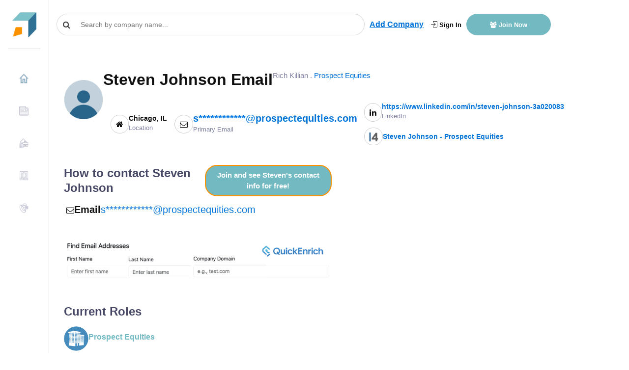

--- FILE ---
content_type: text/html
request_url: https://growjo.com/employee/Steven-Johnson-63758
body_size: 15283
content:

  <!doctype html> 
    <html lang=en>
      <head>
          <meta charset=utf-8>
          <meta http-equiv=X-UA-Compatible content="IE=edge">
          <meta name=viewport content="width=device-width,initial-scale=1">
          <link rel="shortcut icon" href="https://growjo.com/static/img/favicon.png">
          <title data-react-helmet="true">Steven Johnson Email for Prospect Equities </title>
          <meta data-react-helmet="true" name="description" content="Free access to Steven Johnson’s email at Prospect Equities (s************@prospectequities.com). Check out the free Growjo B2B dataset."/><meta data-react-helmet="true" name="author" content="Growjo"/>
          

          <link href="https://growjo.com/static/index.fonts.css" rel="stylesheet" media="print" onload="this.media='all'">
          <link href="https://growjo.com/static/index.styles.css" rel="stylesheet">
          <link href="https://growjo.com/static/styles.min.css" rel="stylesheet">
          <link href="https://growjo.com/static/materialUI.css" rel="stylesheet" media="print" onload="this.media='all'">

          <!--<script async src = "https://www.googletagmanager.com/gtag/js?id=UA-134269090-1" ></script>  
          <script async>
          window.dataLayer = window.dataLayer || [];
          function gtag(){dataLayer.push(arguments);}
          gtag('js', new Date());
          gtag('config', 'UA-134269090-1');
        </script>
        <script>
        window.ga=window.ga||function(){(ga.q=ga.q||[]).push(arguments)};ga.l=+new Date;
        ga('create', 'UA-134269090-1', 'auto');
        

        ga('require', 'eventTracker');
        ga('require', 'outboundLinkTracker');
        ga('require', 'urlChangeTracker');
        
        ga('send', 'pageview');
        </script>
          
          -->
          <script async src="https://www.googletagmanager.com/gtag/js?id=G-8RP4RRPF8F"></script>
          <script>
          window.dataLayer = window.dataLayer || [];
          function gtag(){dataLayer.push(arguments);}
          gtag('js', new Date());
        
          gtag('config', 'G-8RP4RRPF8F');
        </script>
     
          <script async src="https://pagead2.googlesyndication.com/pagead/js/adsbygoogle.js?client=ca-pub-1304487994033637"
     crossorigin="anonymous"></script>

          <!-- <script src="//www.ezojs.com/ezoic/sa.min.js"></script> -->

         
          
          <script async src="https://www.google-analytics.com/analytics.js"></script>
          <script defer src="https://growjo.com/static/autotrack.js"></script>          
          
          <script async>window.InitialData = {"data":{"id":63758,"first_name":"Steven","last_name":"Johnson","email":"s************@prospectequities.com","phone":null,"title":"Rich Killian","linkedin":"https://www.linkedin.com/in/steven-johnson-3a020083","employee_id":27487236,"GrowjoListFull":{"company_name":"Prospect Equities","email_1":null,"email_2":null,"bio":"PROSPECT EQUITIES® is a Full-Service Real Estate Brokerage with hundreds of real estate professionals licensed throughout our offices in IL, NY, FL, & AZ. Our corporate headquarters is in Chicago, Illinois. \n\nPROSPECT EQUITIES®\nSERVICES\n-Residential Sales and Leasing\n-Luxury Property Representation\n-Apartment Rentals\n-Commercial Sales and Leasing\n-Business Brokerage\n-International Investment Opportunities\n\nPROSPECT EQUITIES®\nTRAINING\n-Listing Leaders\n-Buyer Power\n-Leasing Agency\n-Contract Negotiation\n-Agency & Contracts\n-The Customer's Strategy\n-Personalities\n-Ethics & Fair Housing\n-Red Flags in Real Estate\n-Title & Due Diligence\n-The Power of Finance\n-Insurable Interests\n-Business Planning \n-Marketing Yourself & Your Career\n-Social Media in Real Estate\n-FSBO's & Expired's\n-REO & Foreclosures\n-HUD and VA Overview\n-Short Sales\n-Luxury Living & Second Home Market\n-Commercial Real Estate\n-Investment Strategies\n-Property Management\n-Mortgage Lending Overview\n-Business Brokerage \n-Closing the Deal \n\n\nPROSPECT EQUITIES® is an Equal Opportunity Employer, supports the Fair Housing Act, and is an Accredited Member in good standing with the Better Business Bureau. For Full Terms, Conditions, and Privacy Policy, please visit www.ProspectEquities.com. Copyright © 2000-2018. All Rights Reserved.","city":"Chicago","state":"IL","country":"United States","address1":"500 N. Michigan Avenue","phone":"888-808-0777","url":"prospectequities.com","estimated_revenues":62250000,"current_employees":332},"EmployeeDetail":null,"unlocked_person":null}}</script>
         

          
      </head>
      <body class="app header-fixed sidebar-fixed aside-menu-fixed aside-menu-hidden">
      
      <div id="root"><div class="app"><header class="app-header navbar justify-content-start"><button type="button" class="d-md-none navbar-toggler"><span class="navbar-brand"></span></button><a class="navbar-brand navbar-brand-hidden navbar-brand" href="/"></a><div class="col" style="display:flex;align-items:center"><div class="cstm-search" style="margin-right:10px"><div class="css-1py3auy e1n4b2jv0"><div style="width:300px" class="search  css-1xdhyk6 e1nzkzy80"><div class="css-1mnns6r"><input id="query-downshift-input" role="combobox" aria-autocomplete="list" aria-expanded="false" autoComplete="off" value="" class="css-kxuoep ep3169p0" placeholder="Search by company name..."/><div><div class="css-1nqnto3 ekqohx90"><span class="d-flex justify-content-start align-items-center"><i class="fa fa-search"></i></span></div></div></div></div></div></div><a style="display:none" class="sidebar-toggle" href="/employee/javascript:void(0)"><i class="fa fa-bars"></i></a><a style="text-decoration:underline" class="font-weight-bold add-company-btn" href="/add-your-company">Add Company</a><div class="ml-auto header-btn-group  col"><a class="login-header" href="/login"><i class="icon-login"></i> Sign In</a><a class="join-header" href="/join"><i class="fa  fa-users"></i> Join Now</a></div></div></header><div class="appbody "><div class="sidebar"><nav class="sidebar-nav"><ul class="nav"><li class="nav-item"><a class="nav-link" name="" href="/"><img class="img" src="[data-uri]" style="margin-right:10px;margin-top:-5px;width:20px;height:20px"/>Home</a></li><li class="nav-item"><a class="nav-link" name="" href="/blog"><img class="img" src="[data-uri]" style="margin-right:10px;margin-top:-5px;width:20px;height:20px"/>News</a></li><li class="nav-item"><a class="nav-link" name="" href="/company_data_api"><img class="img" src="[data-uri]" style="margin-right:10px;margin-top:-5px;width:20px;height:20px"/>Company Data API</a></li><li class="nav-item"><a class="nav-link" name="" href="/aboutus"><img class="img" src="[data-uri]" style="margin-right:10px;margin-top:-5px;width:20px;height:20px"/>About Us</a></li><li class="nav-item"><a class="nav-link" name="" href="/contact"><img class="img" src="[data-uri]" style="margin-right:10px;margin-top:-5px;width:20px;height:20px"/>Contact Us</a></li></ul></nav></div><main class="main"><div class="container-fluid"><div class="animated fadeIn mainView" style="height:100%" data-bs-spy="scroll" data-bs-target=".navbar" data-bs-offset="50"><div style="height:100%" class="modifyCard card"><div style="height:100%" class="tempCompany card-body"><div class="row"><div class="col-md-12"><div class="profile-info"><img width="80" src="[data-uri]" alt=""/><div class="info"><div class="ch-1"><h1>Steven Johnson Email</h1><p>Rich Killian<!-- --> . <a href="/company/Prospect_Equities"> <!-- -->Prospect Equities</a></p></div><div class="ch-2 col-md-11"><div class="wpr"><i class="fa fa-home" aria-hidden="true"></i><div><p>Chicago<!-- -->, <!-- -->IL</p><span>Location</span></div></div><div class="wpr"><i class="fa fa-envelope-o" aria-hidden="true"></i><div><p><a style="font-size:20px" href="/join">s************@prospectequities.com</a></p><span>Primary Email</span></div></div><div><div class="wpr"><i class="fa fa-linkedin" aria-hidden="true"></i><div><p><a href="https://www.linkedin.com/in/steven-johnson-3a020083" target="_blank">https://www.linkedin.com/in/steven-johnson-3a020083</a></p><span>LinkedIn</span></div></div><div class="wpr i4" style="margin-top:12px"><div class="icon"><img src="[data-uri]"/></div><div><p><a href="https://www4.lead411.com/Steven-Johnson_27487236.html" target="_blank"> <!-- -->Steven Johnson - Prospect Equities</a></p></div></div></div></div></div></div><div class="row"><div class="col-md-6"><div class="contact-info"><div class="head"><h2>How to contact <!-- -->Steven Johnson</h2><a class="btn" href="/join">Join and see <!-- -->Steven<!-- -->&#x27;s contact info for free!</a></div><div class="info"><div class="wpr"><div><i class="fa fa-envelope-o" aria-hidden="true"></i><p>Email</p></div><div><a style="font-size:20px" href="/join">s************@prospectequities.com</a></div></div></div></div><div class="enrich-ad" style="padding-top:40px"><a href="https://quickenrich.io" target="_blank"><img src="/static/quickenrich_ad.png" style="max-width:100%"/></a></div></div><div class="col-md-6"><ins class=" adsbygoogle" style="display:block" data-ad-client="ca-pub-1304487994033637" data-ad-slot="4128680171" data-ad-layout="" data-ad-layout-key="" data-ad-format="auto" data-full-width-responsive="true"></ins></div></div><div class="associated-companies" style="padding-top:40px"><h2>Current Roles</h2><div class="item"><div class="profile"><div><a href="/company/Prospect_Equities" target="_blank" style="text-decoration:none"></a></div><div><div class="heading"><h4><a href="/company/Prospect_Equities"> <!-- -->Prospect Equities</a></h4></div><div style="padding-top:0px;display:flex;gap:10px;align-items:center"><h5 style="margin:0px">Employees:</h5><span>332</span></div><div style="display:flex;gap:10px;align-items:center"><h5 style="margin:0px">Revenue:</h5><span>$<!-- -->62.3M</span></div><div><h5>About</h5><span>PROSPECT EQUITIES® is a Full-Service Real Estate Brokerage with hundreds of real estate professionals licensed throughout our offices in IL, NY, FL, &amp; AZ. Our corporate headquarters is in Chicago, Illinois. 

PROSPECT EQUITIES®
SERVICES
-Residential Sales and Leasing
-Luxury Property Representation
-Apartment Rentals
-Commercial Sales and Leasing
-Business Brokerage
-International Investment Opportunities

PROSPECT EQUITIES®
TRAINING
-Listing Leaders
-Buyer Power
-Leasing Agency
-Contract Negotiation
-Agency &amp; Contracts
-The Customer&#x27;s Strategy
-Personalities
-Ethics &amp; Fair Housing
-Red Flags in Real Estate
-Title &amp; Due Diligence
-The Power of Finance
-Insurable Interests
-Business Planning 
-Marketing Yourself &amp; Your Career
-Social Media in Real Estate
-FSBO&#x27;s &amp; Expired&#x27;s
-REO &amp; Foreclosures
-HUD and VA Overview
-Short Sales
-Luxury Living &amp; Second Home Market
-Commercial Real Estate
-Investment Strategies
-Property Management
-Mortgage Lending Overview
-Business Brokerage 
-Closing the Deal 


PROSPECT EQUITIES® is an Equal Opportunity Employer, supports the Fair Housing Act, and is an Accredited Member in good standing with the Better Business Bureau. For Full Terms, Conditions, and Privacy Policy, please visit www.ProspectEquities.com. Copyright © 2000-2018. All Rights Reserved.</span></div><div><h5>Prospect Equities Address</h5><span>500 N. Michigan Avenue<!-- --> <br/>Chicago, IL<br/>United States</span></div><div><h5>Prospect Equities Email</h5><a class="email"></a><a class="email"></a></div><div><h5>Prospect Equities Phone Numbers</h5><a> <!-- -->888-808-0777</a><div><a class="cbtn" href="/join">Join and see <!-- -->Steven<!-- -->&#x27;s phone number for free!</a></div></div></div></div></div></div></div></div></div></div></div></div></main></div><footer class="app-footer " style="display:block"><div class="footer-side d-flex "><div class="footerItem align-self-end flex-column w-100"><span>© <!-- -->2026<!-- --> Growjo</span><br/><span> All right reserved</span></div></div><div class="d-flex flex-grow-1 justify-content-center footer-big"><div class="link-main col-12 col-md-6 pb-5"><div class="link-head"><h3 class="">Cities</h3></div><div class="link"><a class="eachlink" href="/city/Atlanta">Atlanta</a><a class="eachlink" href="/city/Austin">Austin</a><a class="eachlink" href="/city/Baltimore">Baltimore</a><a class="eachlink" href="/city/Bangalore">Bangalore</a><a class="eachlink" href="/city/Berlin">Berlin</a><a class="eachlink" href="/city/Boston">Boston</a><a class="eachlink" href="/city/Boulder">Boulder</a><a class="eachlink" href="/city/Charlotte">Charlotte</a><a class="eachlink" href="/city/Chicago">Chicago</a><a class="eachlink" href="/city/Cleveland">Cleveland</a><a class="eachlink" href="/city/Dallas">Dallas</a><a class="eachlink" href="/city/Denver">Denver</a><a class="eachlink" href="/city/Detroit">Detroit</a><a class="eachlink" href="/city/East_Bay">East Bay</a><a class="eachlink" href="/city/Houston">Houston</a><a class="eachlink" href="/city/Jacksonville">Jacksonville</a><a class="eachlink" href="/city/Kansas_City">Kansas City</a><a class="eachlink" href="/city/Las_Vegas">Las Vegas</a><a class="eachlink" href="/city/London">London</a><a class="eachlink" href="/city/Los_Angeles">Los Angeles</a><a class="eachlink" href="/city/Miami">Miami</a><a class="eachlink" href="/city/Minneapolis">Minneapolis</a><a class="eachlink" href="/city/Nashville">Nashville</a><a class="eachlink" href="/city/New_York_City">New York City</a><a class="eachlink" href="/city/Orange_County">Orange County</a><a class="eachlink" href="/city/Orlando">Orlando</a><a class="eachlink" href="/city/Paris">Paris</a><a class="eachlink" href="/city/Philadelphia">Philadelphia</a><a class="eachlink" href="/city/Phoenix">Phoenix</a><a class="eachlink" href="/city/Pittsburgh">Pittsburgh</a><a class="eachlink" href="/city/Portland">Portland</a><a class="eachlink" href="/city/Raleigh_Durham">Raleigh Durham</a><a class="eachlink" href="/city/Salt_Lake_City">Salt Lake City</a><a class="eachlink" href="/city/San_Antonio">San Antonio</a><a class="eachlink" href="/city/San_Diego">San Diego</a><a class="eachlink" href="/city/San_Francisco">San Francisco</a><a class="eachlink" href="/city/Santa_Barbara">Santa Barbara</a><a class="eachlink" href="/city/Seattle">Seattle</a><a class="eachlink" href="/city/Silicon_Valley">Silicon Valley</a><a class="eachlink" href="/city/Singapore">Singapore</a><a class="eachlink" href="/city/St_Louis">St Louis</a><a class="eachlink" href="/city/Stockholm">Stockholm</a><a class="eachlink" href="/city/Sydney">Sydney</a><a class="eachlink" href="/city/Tampa">Tampa</a><a class="eachlink" href="/city/Tel_Aviv">Tel Aviv</a><a class="eachlink" href="/city/Toronto">Toronto</a><a class="eachlink" href="/city/Vancouver">Vancouver</a><a class="eachlink" href="/city/Washington_DC">Washington DC</a></div></div><div class="link-main col pt-5 pt-sm-0"><div class="link-head"><h3 class="">States</h3></div><div class="link"><a class="eachlink" href="/state/AZ">AZ</a><a class="eachlink" href="/state/CA">CA</a><a class="eachlink" href="/state/CO">CO</a><a class="eachlink" href="/state/FL">FL</a><a class="eachlink" href="/state/GA">GA</a><a class="eachlink" href="/state/ID">ID</a><a class="eachlink" href="/state/IL">IL</a><a class="eachlink" href="/state/MA">MA</a><a class="eachlink" href="/state/MI">MI</a><a class="eachlink" href="/state/MN">MN</a><a class="eachlink" href="/state/NY">NY</a><a class="eachlink" href="/state/OH">OH</a><a class="eachlink" href="/state/OR">OR</a><a class="eachlink" href="/state/PA">PA</a><a class="eachlink" href="/state/TN">TN</a><a class="eachlink" href="/state/TX">TX</a><a class="eachlink" href="/state/UT">UT</a><a class="eachlink" href="/state/WA">WA</a></div></div><div class="link-main col"><div class="link-head"> <h3 class="">Industries</h3></div><div class="link"><a class="eachlink" href="/industry/AdTech">AdTech</a><a class="eachlink" href="/industry/Analytics">Analytics</a><a class="eachlink" href="/industry/BioTech">BioTech</a><a class="eachlink" href="/industry/Cannabis">Cannabis</a><a class="eachlink" href="/industry/DevOps">DevOps</a><a class="eachlink" href="/industry/Digital_Health">Digital Health</a><a class="eachlink" href="/industry/EdTech">EdTech</a><a class="eachlink" href="/industry/Fintech">Fintech</a><a class="eachlink" href="/industry/Martech">Martech</a><a class="eachlink" href="/industry/Real_Estate">Real Estate</a><a class="eachlink" href="/industry/Tech_Services">Tech Services</a></div></div><div class="link-main col"><div class="link-head"><h3 class="">Growjo</h3></div><div class="link"><a href="/directory">Directory</a><a href="/what-is-zoominfo">What is ZoomInfo?</a><a href="https://www.lead411.com/blog/best-database-for-sales-leads-in-2023" target="_black">Best Sales Lead Database</a><a href="/terms">Terms &amp; conditions</a><a href="/privacy">Privacy Policy</a><a href="/do_not">Do Not Sell </a><a href="/contact">Contact Us </a><a href="/about_our_data">About our Data</a><a href="/top_competitors">Top Competitors</a><a href="/blog/2025/07/21/top-10-coresignal-competitors-and-alternatives/">CoreSignal Competitors</a></div></div><div class="link-main col"><div class="link-head"><h3 class="">Resources</h3></div><div class="link"><a href="https://www.lead411.com/zoominfo-pricing/" target="_blank" rel="noopener noreferrer">Zoominfo pricing</a><a href="https://www.lead411.com/zoominfo-competitors/" target="_blank" rel="noopener noreferrer">Zoominfo competitors</a><a href="https://www.lead411.com/buy-b2b-email-list/" target="_blank" rel="noopener noreferrer">B2B email lists</a><a href="https://www.lead411.com/clearbit-pricing/" target="_blank" rel="noopener noreferrer">Clearbit pricing</a><a href="https://www.lead411.com/data-solutions/bombora-intent-data/" target="_blank" rel="noopener noreferrer">Bombora Pricing</a><a href="https://www.lead411.com/blog/apollo-io-api-pricing/" target="_blank" rel="noopener noreferrer">Apollo.io API Pricing</a><a href="https://quickenrich.io/" target="_blank" rel="noopener noreferrer">B2B Email Finder</a></div></div></div><div id="drift-chat"></div><div class="col-md-12 text-center"></div></footer><div></div></div></div>

          <script rel="preload" type="text/javascript" src="/static/index.bundle.js"></script>
          <!-- L411 Analytics -->
            <script type=“text/javascript”>
                var _paq = window._paq = window._paq || [];
                (function() {
                    var u=“//devapp2.lead411.com/”;
                    _paq.push([‘trackPageView’, true]);
                    _paq.push([‘customerId’, ‘lqznVsOT’]);
                    _paq.push([‘campaignName’, ‘General’]);
                    var d=document, g=d.createElement(‘script’), s=d.getElementsByTagName(‘script’)[0];
                    g.type=‘text/javascript’; g.async=true; g.src=u+‘l411Analytics.js’; s.parentNode.insertBefore(g,s);
                })();
            </script>
    <!-- End L411 Analytics -->
      <script>(function(){function c(){var b=a.contentDocument||a.contentWindow.document;if(b){var d=b.createElement('script');d.innerHTML="window.__CF$cv$params={r:'9c2da9aed99cd04f',t:'MTc2OTIzODEyMA=='};var a=document.createElement('script');a.src='/cdn-cgi/challenge-platform/scripts/jsd/main.js';document.getElementsByTagName('head')[0].appendChild(a);";b.getElementsByTagName('head')[0].appendChild(d)}}if(document.body){var a=document.createElement('iframe');a.height=1;a.width=1;a.style.position='absolute';a.style.top=0;a.style.left=0;a.style.border='none';a.style.visibility='hidden';document.body.appendChild(a);if('loading'!==document.readyState)c();else if(window.addEventListener)document.addEventListener('DOMContentLoaded',c);else{var e=document.onreadystatechange||function(){};document.onreadystatechange=function(b){e(b);'loading'!==document.readyState&&(document.onreadystatechange=e,c())}}}})();</script><script defer src="https://static.cloudflareinsights.com/beacon.min.js/vcd15cbe7772f49c399c6a5babf22c1241717689176015" integrity="sha512-ZpsOmlRQV6y907TI0dKBHq9Md29nnaEIPlkf84rnaERnq6zvWvPUqr2ft8M1aS28oN72PdrCzSjY4U6VaAw1EQ==" data-cf-beacon='{"version":"2024.11.0","token":"6c54f3d447e448df9c3aecdbfae862e2","server_timing":{"name":{"cfCacheStatus":true,"cfEdge":true,"cfExtPri":true,"cfL4":true,"cfOrigin":true,"cfSpeedBrain":true},"location_startswith":null}}' crossorigin="anonymous"></script>
</body>
    </html>
  

--- FILE ---
content_type: text/html; charset=utf-8
request_url: https://www.google.com/recaptcha/api2/aframe
body_size: 259
content:
<!DOCTYPE HTML><html><head><meta http-equiv="content-type" content="text/html; charset=UTF-8"></head><body><script nonce="XlT9NOqB0ojNrmFd16Hg0Q">/** Anti-fraud and anti-abuse applications only. See google.com/recaptcha */ try{var clients={'sodar':'https://pagead2.googlesyndication.com/pagead/sodar?'};window.addEventListener("message",function(a){try{if(a.source===window.parent){var b=JSON.parse(a.data);var c=clients[b['id']];if(c){var d=document.createElement('img');d.src=c+b['params']+'&rc='+(localStorage.getItem("rc::a")?sessionStorage.getItem("rc::b"):"");window.document.body.appendChild(d);sessionStorage.setItem("rc::e",parseInt(sessionStorage.getItem("rc::e")||0)+1);localStorage.setItem("rc::h",'1769238124545');}}}catch(b){}});window.parent.postMessage("_grecaptcha_ready", "*");}catch(b){}</script></body></html>